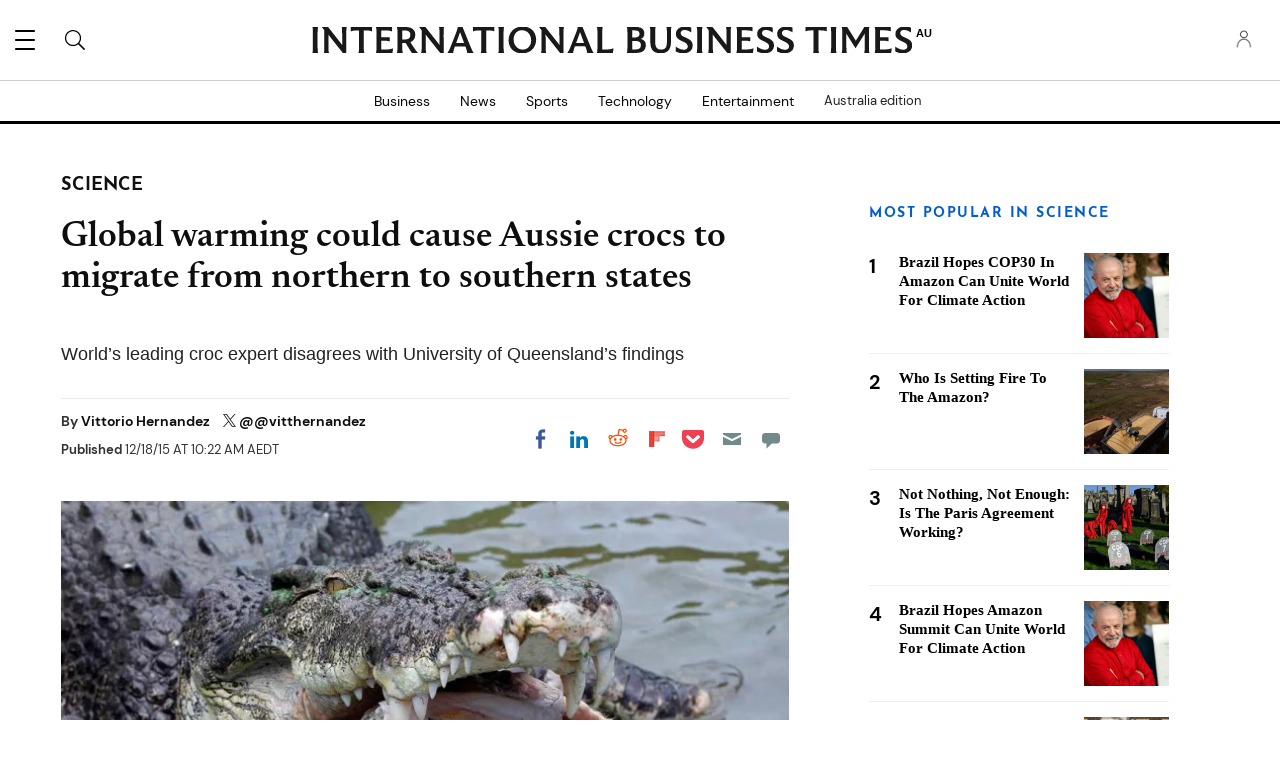

--- FILE ---
content_type: text/javascript; charset=utf-8
request_url: https://live.primis.tech/live/liveView.php?s=117814&cbuster=1768661845272&cbuster=1768661845&pubUrlAuto=https%3A%2F%2Fwww.ibtimes.com.au%2Fglobal-warming-could-cause-aussie-crocs-migrate-northern-southern-states-1493718&videoType=flow&floatWidth=&floatHeight=&floatDirection=&floatVerticalOffset=&floatHorizontalOffset=&floatCloseBtn=&flowMode=&flowCloseButtonPosition=
body_size: 1997
content:

                        try
                        {
                            var linksArray = '  https://live.primis.tech/main/js/deflate.min.js  https://live.primis.tech/content/omid/static/omweb-v1.5.6.js  https://live.primis.tech/content/omid/static/omid-session-client-v1.5.6.js  https://live.primis.tech/content/pal/pal.js  https://live.primis.tech/content/prebid/prebidVid.9.18.0_75.min.js   https://live.primis.tech/live/liveVideo.php?vpaidManager=sekindo&s=58057&ri=[base64]&cudi=pip-MTthMTE4LwEjMl4kOTM%3D&userUA=Mozilla%2F5.0+%28Macintosh%3B+Intel+Mac+OS+X+10_15_7%29+AppleWebKit%2F537.36+%28KHTML%2C+like+Gecko%29+Chrome%2F131.0.0.0+Safari%2F537.36%3B+ClaudeBot%2F1.0%3B+%2Bclaudebot%40anthropic.com%29&debugInformation=ABT+%2F+vpaidWhiteSpaces+%2F+1+%2F+active&isWePassGdpr=1&noViewableMidrollPolicy=off&isDoublePreroll=0&autoSkipVideoSec=15&c2pWaitTime=1&sdkv=&isSinglePageFloatSupport=0&availCampaigns=&isAmpIframe=0&tagKeywords=&cbuster=1768661846&csuuid=696ba355c58cb&debugInfo=17263924_ABT+%2F+vpaidWhiteSpaces+%2F+1+%2F+active&debugPlayerSession=&pubUrlDEMO=&isAsyncDEMO=0&customPlaylistIdDEMO=&sta=17263924&showLogo=0&clkUrl=&plMult=-1&schedule=eyJwcmVfcm9sbCI6MSwiZ2FwIjoiYXV0byJ9&content=plembed2963nopxvymi&secondaryContent=&x=640&y=440&pubUrl=https%3A%2F%2Fwww.ibtimes.com.au%2Fglobal-warming-could-cause-aussie-crocs-migrate-northern-southern-states-1493718&contentNum=1&flow_closeBtn=0&flowCloseTimeout=0&flow_closeButtonPosition=right&flow_direction=bl&flow_horizontalOffset=10&flow_bottomOffset=100&impGap=1&flow_width=310&flow_height=260&videoType=normal&isOriginImg=0&gdpr=0&gdprConsent=&contentFeedId=&geoLati=39.9625&geoLong=-83.0061&vpTemplate=20807&flowMode=below&isRealPreroll=0&playerApiId=&isApp=0&ccpa=0&ccpaConsent=1---&subId=&appName=&appBundleId=https%3A%2F%2Fwww.ibtimes.com.au%2Fglobal-warming-could-cause-aussie-crocs-migrate-northern-southern-states-1493718&appStoreUrl=&diaid=&appPrivacyPolicy=&appIsPaid=&appDeveloper=&appId=&appVersion=&sdkv=&enableResizeObserverInapp=0&isAppJs=0'.split(' ');

                            for(var l = 0; l < linksArray.length; l++)
                            {
                                if(linksArray[l].length > 10)
                                {
                                    var sc = document.createElement('script');
                                    sc.type = 'text/javascript';
                                    sc.async = false;
                                    sc.src = linksArray[l];
                                    document.head.appendChild(sc);
                                }
                            }
                        }
                        catch(e)
                        {
                            document.write('<script type="text/javascript" src="https://live.primis.tech/main/js/deflate.min.js">\x3C/script><script type="text/javascript" src="https://live.primis.tech/content/omid/static/omweb-v1.5.6.js">\x3C/script><script type="text/javascript" src="https://live.primis.tech/content/omid/static/omid-session-client-v1.5.6.js">\x3C/script><script type="text/javascript" src="https://live.primis.tech/content/pal/pal.js">\x3C/script><script type="text/javascript" src="https://live.primis.tech/content/prebid/prebidVid.9.18.0_75.min.js">\x3C/script><script type=' + "'" + 'text/javascript' + "'" + ' language=' + "'" + 'javascript' + "'" + ' src="https://live.primis.tech/live/liveVideo.php?vpaidManager=sekindo&s=58057&ri=[base64]&cudi=pip-MTthMTE4LwEjMl4kOTM%3D&userUA=Mozilla%2F5.0+%28Macintosh%3B+Intel+Mac+OS+X+10_15_7%29+AppleWebKit%2F537.36+%28KHTML%2C+like+Gecko%29+Chrome%2F131.0.0.0+Safari%2F537.36%3B+ClaudeBot%2F1.0%3B+%2Bclaudebot%40anthropic.com%29&debugInformation=ABT+%2F+vpaidWhiteSpaces+%2F+1+%2F+active&isWePassGdpr=1&noViewableMidrollPolicy=off&isDoublePreroll=0&autoSkipVideoSec=15&c2pWaitTime=1&sdkv=&isSinglePageFloatSupport=0&availCampaigns=&isAmpIframe=0&tagKeywords=&cbuster=1768661846&csuuid=696ba355c58cb&debugInfo=17263924_ABT+%2F+vpaidWhiteSpaces+%2F+1+%2F+active&debugPlayerSession=&pubUrlDEMO=&isAsyncDEMO=0&customPlaylistIdDEMO=&sta=17263924&showLogo=0&clkUrl=&plMult=-1&schedule=eyJwcmVfcm9sbCI6MSwiZ2FwIjoiYXV0byJ9&content=plembed2963nopxvymi&secondaryContent=&x=640&y=440&pubUrl=https%3A%2F%2Fwww.ibtimes.com.au%2Fglobal-warming-could-cause-aussie-crocs-migrate-northern-southern-states-1493718&contentNum=1&flow_closeBtn=0&flowCloseTimeout=0&flow_closeButtonPosition=right&flow_direction=bl&flow_horizontalOffset=10&flow_bottomOffset=100&impGap=1&flow_width=310&flow_height=260&videoType=normal&isOriginImg=0&gdpr=0&gdprConsent=&contentFeedId=&geoLati=39.9625&geoLong=-83.0061&vpTemplate=20807&flowMode=below&isRealPreroll=0&playerApiId=&isApp=0&ccpa=0&ccpaConsent=1---&subId=&appName=&appBundleId=https%3A%2F%2Fwww.ibtimes.com.au%2Fglobal-warming-could-cause-aussie-crocs-migrate-northern-southern-states-1493718&appStoreUrl=&diaid=&appPrivacyPolicy=&appIsPaid=&appDeveloper=&appId=&appVersion=&sdkv=&enableResizeObserverInapp=0&isAppJs=0">\x3C/script>');
                        }
                        